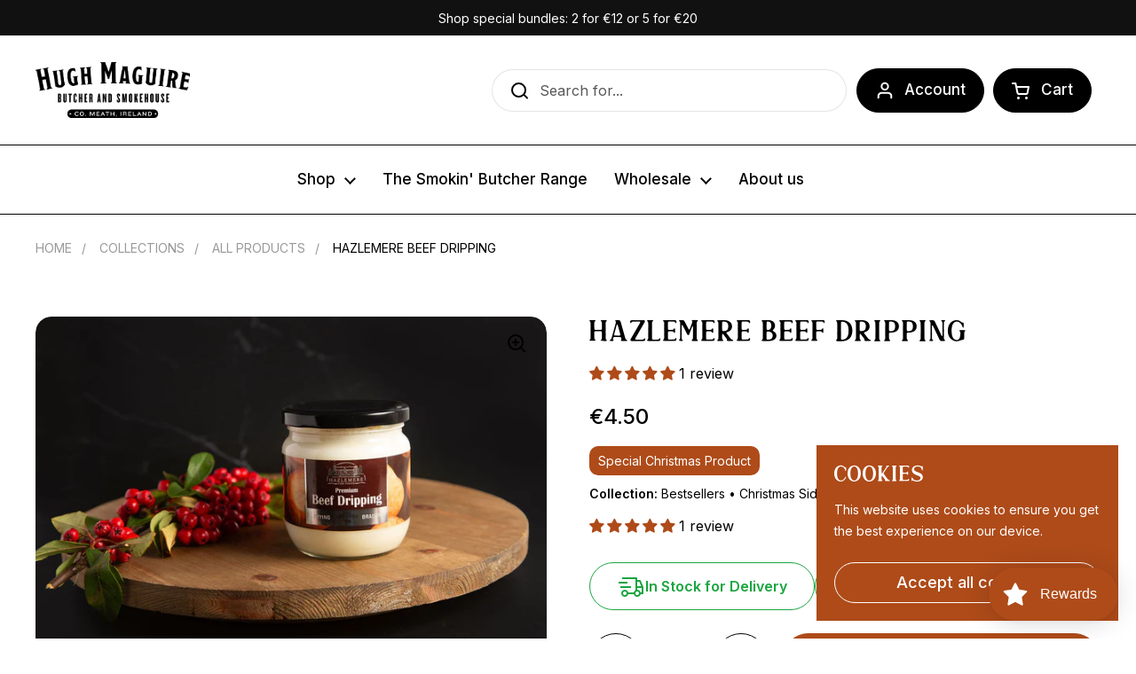

--- FILE ---
content_type: text/css
request_url: https://hughmaguirebutchers.com/cdn/shop/t/44/assets/component-faq.css?v=5479038312927711141692363845
body_size: -195
content:
.dynamic-accordion{display:-webkit-box;display:-ms-flexbox;display:flex;-webkit-box-orient:vertical;-webkit-box-direction:normal;-ms-flex-direction:column;flex-direction:column;-webkit-box-align:start;-ms-flex-align:start;align-items:flex-start;width:100%;gap:20px}.dynamic-accordion .dynamic-accordion__heading{color:var(--color-text-main);line-height:1.6;width:100%;text-align:center}.dynamic-accordion .dynamic-accordion__items{list-style:none;padding:0;width:100%}.dynamic-accordion .dynamic-accordion__items .accordion-item{border:1px solid var(--color-borders-cards);border-radius:10px;margin-top:40px;padding:20px}.dynamic-accordion .dynamic-accordion__items .accordion-item .accordion-item__question{display:-webkit-box;display:-ms-flexbox;display:flex;-webkit-box-align:center;-ms-flex-align:center;align-items:center;cursor:pointer}.dynamic-accordion .dynamic-accordion__items .accordion-item .accordion-item__question .item-question__text{-webkit-box-flex:1;-ms-flex:1;flex:1;margin:0;line-height:1.6;font-weight:600;font-size:16px;padding-right:20px;-webkit-transition:all .3s linear;transition:all .3s linear}.dynamic-accordion .dynamic-accordion__items .accordion-item .accordion-item__question .item-question__toggle .question-toggle__icon{display:-webkit-box;display:-ms-flexbox;display:flex;-webkit-box-pack:center;-ms-flex-pack:center;justify-content:center;-webkit-box-align:center;-ms-flex-align:center;align-items:center}.dynamic-accordion .dynamic-accordion__items .accordion-item .accordion-item__question .item-question__toggle .question-toggle__icon svg{width:16px;height:16px;-webkit-transition:all .3s linear;transition:all .3s linear}.dynamic-accordion .dynamic-accordion__items .accordion-item .accordion-item__question .item-question__toggle .question-toggle__icon--minus{display:none}.dynamic-accordion .dynamic-accordion__items .accordion-item .accordion-item__answer{display:block;max-height:0;overflow:hidden;opacity:0;-webkit-transition:1s ease-out all;transition:1s ease-out all;visibility:hidden;line-height:1.6}.dynamic-accordion .dynamic-accordion__items .accordion-item .accordion-item__answer p:first-of-type{color:var(--color-text-light-gray);margin:0;padding:20px 0 0}.dynamic-accordion .dynamic-accordion__items .accordion-item--active .accordion-item__question .item-question__text{color:var(--color-accent-main)}.dynamic-accordion .dynamic-accordion__items .accordion-item--active .accordion-item__question .item-question__toggle .question-toggle__icon--plus{display:none}.dynamic-accordion .dynamic-accordion__items .accordion-item--active .accordion-item__question .item-question__toggle .question-toggle__icon--minus{display:-webkit-box;display:-ms-flexbox;display:flex}.dynamic-accordion .dynamic-accordion__items .accordion-item--active .accordion-item__answer{opacity:1;visibility:visible;max-height:500px}@media screen and (max-width: 38em){.dynamic-accordion .dynamic-accordion__items .accordion-item--active{border:1px solid #b58269;-webkit-transition:all .3s linear;transition:all .3s linear}.dynamic-accordion .dynamic-accordion__items .accordion-item--active .accordion-item__question .item-question__text{color:#b58269}.dynamic-accordion .dynamic-accordion__items .accordion-item--active .item-question__toggle svg path{stroke:var(--color-text-main)}}@media screen and (max-width: 1023px){.dynamic-accordion{width:100%!important}}
/*# sourceMappingURL=/cdn/shop/t/44/assets/component-faq.css.map?v=5479038312927711141692363845 */


--- FILE ---
content_type: text/css
request_url: https://hughmaguirebutchers.com/cdn/shop/t/44/assets/component-product-accordion.css?v=75787961457234060981692363849
body_size: -591
content:
.product-accordion .dynamic-accordion{margin:100px auto 0}.product-accordion .dynamic-accordion .dynamic-accordion__items .accordion-item{border-radius:0;border:none;border-top:1px solid var(--color-text-main);padding:0;margin:0}.product-accordion .dynamic-accordion .dynamic-accordion__items .accordion-item .accordion-item__question{padding:20px}.product-accordion .dynamic-accordion .dynamic-accordion__items .accordion-item .accordion-item__question p{font-size:22px}@media screen and (max-width: 38em){.product-accordion .dynamic-accordion .dynamic-accordion__items .accordion-item .accordion-item__question p{font-size:16px}}.product-accordion .dynamic-accordion .dynamic-accordion__items .accordion-item .accordion-item__answer{-webkit-transition:none;transition:none}.product-accordion .dynamic-accordion .dynamic-accordion__items .accordion-item .accordion-item__answer table{width:100%}.product-accordion .dynamic-accordion .dynamic-accordion__items .accordion-item .accordion-item__answer table tr th{background-color:var(--color-borders-cards);padding:8px 20px;font-weight:500;border:1px solid #b9b9b9;color:#323232}@media screen and (max-width: 38em){.product-accordion .dynamic-accordion .dynamic-accordion__items .accordion-item .accordion-item__answer table tr th{padding:8px}}.product-accordion .dynamic-accordion .dynamic-accordion__items .accordion-item .accordion-item__answer table tr td{border:1px solid #b9b9b9;padding:8px 20px;color:#323232}@media screen and (max-width: 38em){.product-accordion .dynamic-accordion .dynamic-accordion__items .accordion-item .accordion-item__answer table tr td{padding:8px}}.product-accordion .dynamic-accordion .dynamic-accordion__items .accordion-item--active.accordion-item__answer--no-padding{padding:20px 0}.product-accordion .dynamic-accordion .dynamic-accordion__items .accordion-item--active .accordion-item__question{background-color:var(--color-borders-cards)}.product-accordion .dynamic-accordion .dynamic-accordion__items .accordion-item--active .accordion-item__question p{color:var(--color-text-main)}.product-accordion .dynamic-accordion .dynamic-accordion__items .accordion-item--active .accordion-item__answer{padding:20px;display:-webkit-box;display:-ms-flexbox;display:flex;-webkit-box-pack:center;-ms-flex-pack:center;justify-content:center}.product-accordion .dynamic-accordion .dynamic-accordion__items .accordion-item--active .accordion-item__answer p{color:var(--color-text-main);text-align:left;width:100%;padding:0}@media screen and (max-width: 38em){.product-accordion .dynamic-accordion{margin:50px auto 0}}
/*# sourceMappingURL=/cdn/shop/t/44/assets/component-product-accordion.css.map?v=75787961457234060981692363849 */


--- FILE ---
content_type: text/css
request_url: https://hughmaguirebutchers.com/cdn/shop/t/44/assets/component-contact-us.css?v=162464628471169409041692363843
body_size: -419
content:
.contact-us__container{width:100%;height:600px;background-position:center;background-repeat:no-repeat;background-size:cover}.contact-us__container .container--large{display:-webkit-box;display:-ms-flexbox;display:flex;height:100%}.contact-us__container .container--large .contact-us__text{display:-webkit-box;display:-ms-flexbox;display:flex;-webkit-box-orient:vertical;-webkit-box-direction:normal;-ms-flex-direction:column;flex-direction:column;-webkit-box-pack:center;-ms-flex-pack:center;justify-content:center;gap:20px;-webkit-box-flex:1;-ms-flex:1;flex:1}.contact-us__container .container--large .contact-us__text h3{color:var(--color-foreground-main)}.contact-us__container .container--large .contact-us__text p{color:var(--color-text-light-gray);max-width:600px;font-size:20px}.contact-us__container .container--large .contact-us__text a{color:var(--color-foreground-main);font-size:20px}.contact-us__container .container--large .contact-us__cta{display:-webkit-box;display:-ms-flexbox;display:flex;-webkit-box-orient:vertical;-webkit-box-direction:normal;-ms-flex-direction:column;flex-direction:column;-webkit-box-align:center;-ms-flex-align:center;align-items:center;-webkit-box-pack:center;-ms-flex-pack:center;justify-content:center;gap:20px}.contact-us__container .container--large .contact-us__cta .button{background-color:var(--color-foreground-main);border:var(--color-foreground-main);color:var(--color-text-light-gray);font-weight:400;display:-webkit-box;display:-ms-flexbox;display:flex;-webkit-box-pack:center;-ms-flex-pack:center;justify-content:center;-webkit-box-align:center;-ms-flex-align:center;align-items:center}.contact-us__container .container--large .contact-us__cta .button svg{width:28px;margin-right:20px;fill:var(--color-text-main)}.contact-us__container .container--large .contact-us__cta p{color:var(--color-foreground-main);font-size:20px}@media screen and (max-width: 1023px){.contact-us__container .container--large{-webkit-box-orient:vertical;-webkit-box-direction:normal;-ms-flex-direction:column;flex-direction:column;padding:20px}.contact-us__container .container--large .contact-us__text{-webkit-box-align:center;-ms-flex-align:center;align-items:center;text-align:center}.contact-us__container .container--large .contact-us__text p{color:var(--color-foreground-main)}.contact-us__container .container--large .contact-us__text h3{font-size:32px}}@media screen and (max-width: 640px){.contact-us__container{height:500px}.contact-us__container .container--large .contact-us__text{padding-bottom:20px}.contact-us__container .container--large .contact-us__text p,.contact-us__container .container--large .contact-us__text a{font-size:16px}}
/*# sourceMappingURL=/cdn/shop/t/44/assets/component-contact-us.css.map?v=162464628471169409041692363843 */


--- FILE ---
content_type: text/javascript
request_url: https://hughmaguirebutchers.com/cdn/shop/t/44/assets/globals.js?v=41136185722803014241669388220
body_size: -590
content:
document.querySelectorAll(".has__tooltip").length>0&&document.querySelectorAll(".has__tooltip").forEach(function(element){element.addEventListener("click",function(e){function checkMediaQuery(x2){x2.matches&&element.classList.contains("has__tooltip")&&element.querySelector("tooltip").classList.toggle("is-visible")}var x=window.matchMedia("(max-width: 640px)");checkMediaQuery(x),x.addListener(checkMediaQuery)})});
//# sourceMappingURL=/cdn/shop/t/44/assets/globals.js.map?v=41136185722803014241669388220


--- FILE ---
content_type: text/javascript; charset=utf-8
request_url: https://hughmaguirebutchers.com/products/beef-dripping.js
body_size: 804
content:
{"id":7919852257443,"title":"Hazlemere Beef Dripping","handle":"beef-dripping","description":"Hazlemere Beef Dripping is completely natural with no additives or preservatives. Use it to add traditional flavour to Sunday Roasts, fry ups and chips. Add to sauces and soups for extra richness. It is also great on toast!","published_at":"2022-12-01T16:57:45+00:00","created_at":"2022-12-01T16:57:42+00:00","vendor":"Hugh Maguire","type":"","tags":["christmas","PHOTO-NEEDS-RESHOOT"],"price":450,"price_min":450,"price_max":450,"available":true,"price_varies":false,"compare_at_price":null,"compare_at_price_min":0,"compare_at_price_max":0,"compare_at_price_varies":false,"variants":[{"id":43108380606627,"title":"Default Title","option1":"Default Title","option2":null,"option3":null,"sku":"","requires_shipping":true,"taxable":true,"featured_image":null,"available":true,"name":"Hazlemere Beef Dripping","public_title":null,"options":["Default Title"],"price":450,"weight":0,"compare_at_price":null,"inventory_management":"shopify","barcode":"","requires_selling_plan":false,"selling_plan_allocations":[]}],"images":["\/\/cdn.shopify.com\/s\/files\/1\/0624\/4669\/8659\/files\/PREMIUM_BEEF_DRIPPING.jpg?v=1762431752"],"featured_image":"\/\/cdn.shopify.com\/s\/files\/1\/0624\/4669\/8659\/files\/PREMIUM_BEEF_DRIPPING.jpg?v=1762431752","options":[{"name":"Title","position":1,"values":["Default Title"]}],"url":"\/products\/beef-dripping","media":[{"alt":"irish beef dripping for roasting","id":55822879129930,"position":1,"preview_image":{"aspect_ratio":1.499,"height":683,"width":1024,"src":"https:\/\/cdn.shopify.com\/s\/files\/1\/0624\/4669\/8659\/files\/PREMIUM_BEEF_DRIPPING.jpg?v=1762431752"},"aspect_ratio":1.499,"height":683,"media_type":"image","src":"https:\/\/cdn.shopify.com\/s\/files\/1\/0624\/4669\/8659\/files\/PREMIUM_BEEF_DRIPPING.jpg?v=1762431752","width":1024}],"requires_selling_plan":false,"selling_plan_groups":[]}

--- FILE ---
content_type: text/javascript; charset=utf-8
request_url: https://hughmaguirebutchers.com/products/beef-dripping.js?currency=EUR&country=IE
body_size: -35
content:
{"id":7919852257443,"title":"Hazlemere Beef Dripping","handle":"beef-dripping","description":"Hazlemere Beef Dripping is completely natural with no additives or preservatives. Use it to add traditional flavour to Sunday Roasts, fry ups and chips. Add to sauces and soups for extra richness. It is also great on toast!","published_at":"2022-12-01T16:57:45+00:00","created_at":"2022-12-01T16:57:42+00:00","vendor":"Hugh Maguire","type":"","tags":["christmas","PHOTO-NEEDS-RESHOOT"],"price":450,"price_min":450,"price_max":450,"available":true,"price_varies":false,"compare_at_price":null,"compare_at_price_min":0,"compare_at_price_max":0,"compare_at_price_varies":false,"variants":[{"id":43108380606627,"title":"Default Title","option1":"Default Title","option2":null,"option3":null,"sku":"","requires_shipping":true,"taxable":true,"featured_image":null,"available":true,"name":"Hazlemere Beef Dripping","public_title":null,"options":["Default Title"],"price":450,"weight":0,"compare_at_price":null,"inventory_management":"shopify","barcode":"","requires_selling_plan":false,"selling_plan_allocations":[]}],"images":["\/\/cdn.shopify.com\/s\/files\/1\/0624\/4669\/8659\/files\/PREMIUM_BEEF_DRIPPING.jpg?v=1762431752"],"featured_image":"\/\/cdn.shopify.com\/s\/files\/1\/0624\/4669\/8659\/files\/PREMIUM_BEEF_DRIPPING.jpg?v=1762431752","options":[{"name":"Title","position":1,"values":["Default Title"]}],"url":"\/products\/beef-dripping","media":[{"alt":"irish beef dripping for roasting","id":55822879129930,"position":1,"preview_image":{"aspect_ratio":1.499,"height":683,"width":1024,"src":"https:\/\/cdn.shopify.com\/s\/files\/1\/0624\/4669\/8659\/files\/PREMIUM_BEEF_DRIPPING.jpg?v=1762431752"},"aspect_ratio":1.499,"height":683,"media_type":"image","src":"https:\/\/cdn.shopify.com\/s\/files\/1\/0624\/4669\/8659\/files\/PREMIUM_BEEF_DRIPPING.jpg?v=1762431752","width":1024}],"requires_selling_plan":false,"selling_plan_groups":[]}

--- FILE ---
content_type: text/javascript
request_url: https://hughmaguirebutchers.com/cdn/shop/t/44/assets/component-faq.js?v=109934695098429105831669388220
body_size: -479
content:
class accordionFAQ extends HTMLElement{constructor(){super(),this.selectors={accordionItem:".accordion-item"},this.elements={accordionItem:document.querySelectorAll(this.selectors.accordionItem)},this.classes={accordionItemActive:"accordion-item--active"},this.init()}init(){this.elements.accordionItem.forEach(accordion=>{accordion.addEventListener("click",()=>{accordion.classList.toggle(this.classes.accordionItemActive)})})}}customElements.define("accordion-faq",accordionFAQ);
//# sourceMappingURL=/cdn/shop/t/44/assets/component-faq.js.map?v=109934695098429105831669388220
